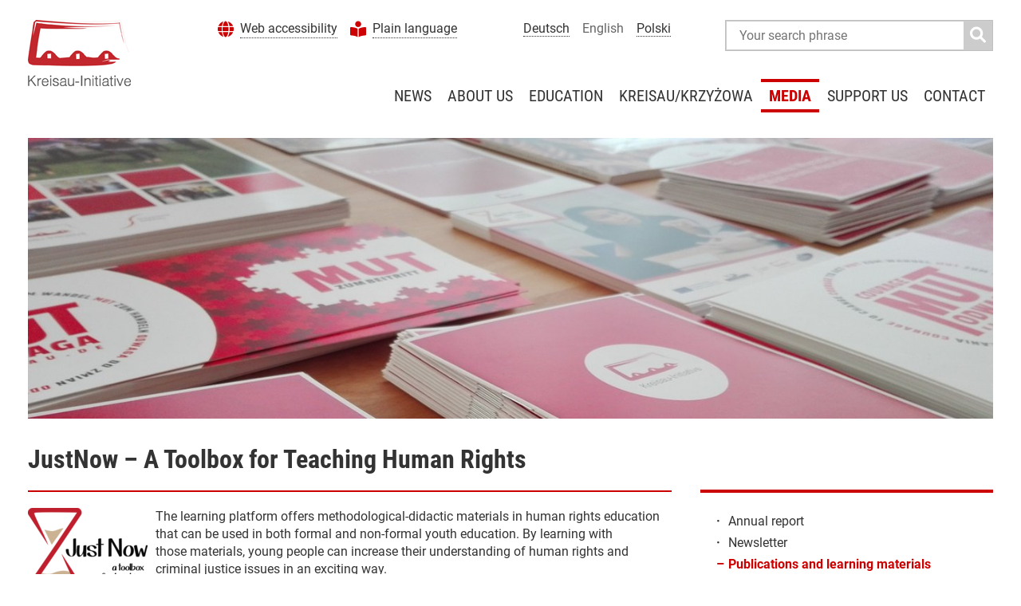

--- FILE ---
content_type: text/html; charset=utf-8
request_url: https://www.kreisau.de/en/media/publications/publikationen-aus-dem-bereich-zeitgeschichte-und-menschenrechte/justnow-a-toolbox-for-teaching-human-rights/?L=2
body_size: 6749
content:
<!DOCTYPE html>
<html lang="en-US">
<head>

<meta charset="utf-8">
<!-- 
	This website is powered by TYPO3 - inspiring people to share!
	TYPO3 is a free open source Content Management Framework initially created by Kasper Skaarhoj and licensed under GNU/GPL.
	TYPO3 is copyright 1998-2026 of Kasper Skaarhoj. Extensions are copyright of their respective owners.
	Information and contribution at https://typo3.org/
-->

<base href="/">
<link rel="shortcut icon" href="/typo3conf/ext/kreisau_site_package/Resources/Public/Icons/kreisau.ico" type="image/png">
<title>Kreisau-Initiative e.V.: JustNow – A Toolbox for Teaching Human Rights</title>
<meta name="generator" content="TYPO3 CMS" />


<link rel="stylesheet" type="text/css" href="/typo3temp/assets/css/486f54b591.1724069724.css" media="all">
<link rel="stylesheet" type="text/css" href="/typo3conf/ext/kreisau_site_package/Resources/Public/css/fonts.1662649101.css" media="all">
<link rel="stylesheet" type="text/css" href="/typo3conf/ext/kreisau_site_package/Resources/Public/css/all.min.1662649101.css" media="all">
<link rel="stylesheet" type="text/css" href="/typo3conf/ext/kreisau_site_package/Resources/Public/css/fancybox/jquery.fancybox-1.3.4.1662649101.css" media="all">
<link rel="stylesheet" type="text/css" href="/typo3conf/ext/kreisau_site_package/Resources/Public/css/flexboxgrid.1724070284.css" media="all">
<link rel="stylesheet" type="text/css" href="/typo3conf/ext/kreisau_site_package/Resources/Public/css/kreisau.1724070698.css" media="all">




<script src="/typo3conf/ext/kreisau_site_package/Resources/Public/js/jquery-1.8.0.min.1662649101.js"></script>
<script src="/typo3conf/ext/kreisau_site_package/Resources/Public/js/jquery.cycle2.min.1662649101.js"></script>
<script src="/typo3conf/ext/kreisau_site_package/Resources/Public/js/jquery.fancybox-1.3.4.1662649101.js"></script>
<script src="/typo3conf/ext/kreisau_site_package/Resources/Public/js/functions.1662649101.js"></script>
<script src="/typo3temp/assets/js/aff6ee0986.1724069724.js"></script>



		<meta http-equiv="X-UA-Compatible" content="IE=edge">
		<meta name="viewport" content="width=device-width, initial-scale=1">

</head>
<body>
<div class="body-wrap">
	<div class="content-wrap">

		<header class="page-header">
			<div id="default-header">
				

	<div class="row">
		<div class="col-xs-6 col-sm-6 col-md-3 col-lg-2">
			<div id="logo">
				<div class="english"><a href="/">&nbsp;</a></div>
			</div>
		</div>
		<div class="col-xs-6 col-sm-6 col-md-9 col-lg-10 invisible-xs visible-md">
			<div class="row end-xs">
				<nav id="second-nav" class="col-xs-4">
					<ul><li class="accessibility"><i class="fas fa-globe"></i><a href="/en/web-accessibility?L=0">Web accessibility</a></li><li class="plainlang"><i class="fas fa-book-reader"></i><a href="/en/plain-language?L=0">Plain language</a></li></ul>
				</nav>
				<nav id="language-nav" class="col-xs-4">
					
    <ul><li><!--f:link.page pageUid="1" additionalParams="{L:item.languageId}">Deutsch</f:link.page--><a href="/medien/publikationen/justnow-a-toolbox-for-teaching-human-rights?L=0">Deutsch</a></li><li><span class="nolink">English</span></li><li><!--f:link.page pageUid="1" additionalParams="{L:item.languageId}">Polski</f:link.page--><a href="/pl/media/publikacje/publikationen-aus-dem-bereich-zeitgeschichte-und-menschenrechte/justnow-a-toolbox-for-teaching-human-rights?L=0">Polski</a></li></ul>


				</nav>
				<div id="searchbox" class="col-xs-4">
					<div class="tx-kesearch-pi1">
	
	<form method="get" id="form_kesearch_pi1" name="form_kesearch_pi1"  action="/pl/suche">
		<fieldset class="kesearch_searchbox">
			
				<input type="hidden" name="id" value="103" />
			
			
				<input type="hidden" name="L" value="2" />
			
			
			

			<div class="srchbx">
				<input type="text" id="ke_search_sword" name="tx_kesearch_pi1[sword]" value="" placeholder="Your search phrase" />

				<button type="submit" id="kesearch_submit" alt="" class="submit">
					<i class="fas fa-search"></i>
				</button>
				<div class="clearer">&nbsp;</div>
			</div>

			<input id="kesearchpagenumber" type="hidden" name="tx_kesearch_pi1[page]" value="1" />
			<input id="resetFilters" type="hidden" name="tx_kesearch_pi1[resetFilters]" value="0" />
			<input id="sortByField" type="hidden" name="tx_kesearch_pi1[sortByField]" value="" />
			<input id="sortByDir" type="hidden" name="tx_kesearch_pi1[sortByDir]" value="" />

			
<!--
			<span class="resetbutt"><a href="/pl/suche" class="resetButton"><span>Reset</span></a></span>
			<span class="submitbutt"><input type="submit" value="Find" /></span>
-->
		</fieldset>
	</form>

</div>

				</div>
			</div>
			<div class="row end-xs">
				<nav id="main-nav" class="col-xs-12">
					<ul><li><a href="/en/news?L=0">News</a><ul class="ddl2nav"><li><a href="/en/calls-for-participation?L=0">Calls for participation</a></li><li><a href="/en/events?L=0">Events</a></li></ul></li><li><a href="/en/about-us?L=0">About us</a><ul class="ddl2nav"><li><a href="/en/about-us/mission?L=0">Mission</a></li><li><a href="/en/about-us/network?L=0">Network</a></li><li><a href="/en/about-us/awards?L=0">Awards</a></li><li><a href="/en/about-us/donors?L=0">Donors</a></li><li><a href="/en/about-us/statute?L=0">Statute</a></li><li><a href="/en/about-us/transparency?L=0">Transparency</a></li><li><a href="/en/about-us/jobs?L=0">Jobs</a></li><li><a href="/en/jubilee?L=0">Jubilee</a></li></ul></li><li><a href="/en/education?L=0">Education</a><ul class="ddl2nav"><li><a href="/en/education/inclusion?L=0">Inclusion</a></li><li><a href="/en/education/contemporary-history-human-rights?L=0">Contemporary History & Human Rights</a></li><li><a href="/en/education/social-ecological-transformation?L=0">Social-Ecological Transformation</a></li></ul></li><li><a href="/en/kreisau?L=0">Kreisau/Krzyżowa</a><ul class="ddl2nav"><li><a href="/en/kreisau/krzyzowa-today?L=0">Krzyżowa today</a></li><li><a href="/en/kreisau/kreisau-circle?L=0">Kreisau Circle</a></li><li><a href="/en/kreisau/kreisau-in-the-19th-century?L=0">Kreisau in the 19th century</a></li><li><a href="/en/education/cross-sectional-projects/pfingsttreffen?L=0">Friends of Krzyżowa Meeting</a></li></ul></li><li class="act"><a href="/en/media?L=0">Media</a><ul class="ddl2nav"><li><a href="/en/media/annual-report?L=0">Annual report</a></li><li><a href="/en/media/newsletter?L=0">Newsletter</a></li><li class="act"><a href="/en/media/publications?L=0">Publications and learning materials</a></li><li><a href="/en/media/audio-files?L=0">Audio files</a></li><li><a href="/en/media/videos?L=0">Videos</a></li><li><a href="/en/media/interviews?L=0">Interviews</a></li></ul></li><li><a href="/en/join-us?L=0">Support us</a><ul class="ddl2nav"><li><a href="/en/join-us/become-a-member?L=0">Become a member</a></li><li><a href="/en/join-us/voluntary-service?L=0">European Solidarity Corps</a></li><li><a href="/en/join-us/support-us-with-a-donation?L=0" target="https://www.kreisau.de/mitmachen/corona/">Donate</a></li></ul></li><li><a href="/en/contact?L=0">Contact</a><ul class="ddl2nav"><li><a href="/en/contact/staff?L=0">Staff</a></li><li><a href="/en/contact/board?L=0">Board</a></li></ul></li></ul>
				</nav>
			</div>
		</div>
		<div class="col-xs-6 col-sm-6 invisible-md">
			<div class="row end-xs">
				<button id="overlay-open" class="overlay-btn">
					<i class="fas fa-bars"></i>
					<span>Open</span>
				</button>
			</div>
		</div>
	</div>


			</div><!-- id: default-header -->
			<div id="overlay-wrap">
				

	<div class="row">
		<div class="col-xs-6">
			<div id="overlay-logo">
				<div class="english"><a href="/">&nbsp;</a></div>
			</div>
		</div>
		<div class="col-xs-6 end-xs">
			<div class="row end-xs">
				<button id="overlay-close" class="overlay-btn">
					<i class="fas fa-times"></i>
					<span>Close</span>
				</button>
			</div>
		</div>
	</div>
	<div class="row">
		<div class="col-xs-12">
			<nav id="overlay-second-nav">
				<ul><li class="accessibility"><i class="fas fa-globe"></i><a href="/en/web-accessibility?L=0">Web accessibility</a></li><li class="plainlang"><i class="fas fa-book-reader"></i><a href="/en/plain-language?L=0">Plain language</a></li></ul>
			</nav>
		</div>
	</div>
	<div class="row">
		<div class="col-xs-12">
			<nav id="overlay-language-nav">
				
    <ul><li><!--f:link.page pageUid="1" additionalParams="{L:item.languageId}">Deutsch</f:link.page--><a href="/medien/publikationen/justnow-a-toolbox-for-teaching-human-rights?L=0">Deutsch</a></li><li><span class="nolink">English</span></li><li><!--f:link.page pageUid="1" additionalParams="{L:item.languageId}">Polski</f:link.page--><a href="/pl/media/publikacje/publikationen-aus-dem-bereich-zeitgeschichte-und-menschenrechte/justnow-a-toolbox-for-teaching-human-rights?L=0">Polski</a></li></ul>


			</nav>
		</div>
	</div>
	<div class="row">
		<div class="col-xs-12">
			<div id="overlay-searchbox">
				<div class="tx-kesearch-pi1">
	
	<form method="get" id="form_kesearch_pi1" name="form_kesearch_pi1"  action="/pl/suche">
		<fieldset class="kesearch_searchbox">
			
				<input type="hidden" name="id" value="103" />
			
			
				<input type="hidden" name="L" value="2" />
			
			
			

			<div class="srchbx">
				<input type="text" id="ke_search_sword" name="tx_kesearch_pi1[sword]" value="" placeholder="Your search phrase" />

				<button type="submit" id="kesearch_submit" alt="" class="submit">
					<i class="fas fa-search"></i>
				</button>
				<div class="clearer">&nbsp;</div>
			</div>

			<input id="kesearchpagenumber" type="hidden" name="tx_kesearch_pi1[page]" value="1" />
			<input id="resetFilters" type="hidden" name="tx_kesearch_pi1[resetFilters]" value="0" />
			<input id="sortByField" type="hidden" name="tx_kesearch_pi1[sortByField]" value="" />
			<input id="sortByDir" type="hidden" name="tx_kesearch_pi1[sortByDir]" value="" />

			
<!--
			<span class="resetbutt"><a href="/pl/suche" class="resetButton"><span>Reset</span></a></span>
			<span class="submitbutt"><input type="submit" value="Find" /></span>
-->
		</fieldset>
	</form>

</div>

			</div>
		</div>
	</div>
	<div class="row">
		<div class="col-xs-12">
			<nav id="overlay-main-nav">
				<ul class="nav-lvl-1"><li class="lvl1 ifsub"><a href="/en/news?L=0">News</a><ul class="nav-lvl-2"><li class="lvl2"><a href="/en/calls-for-participation?L=0">Calls for participation</a></li><li class="lvl2"><a href="/en/events?L=0">Events</a></li></ul></li><li class="lvl1 ifsub"><a href="/en/about-us?L=0">About us</a><ul class="nav-lvl-2"><li class="lvl2"><a href="/en/about-us/mission?L=0">Mission</a></li><li class="lvl2 ifsub"><a href="/en/about-us/network?L=0">Network</a><span class="overlay-ddown"><i class="fas fa-angle-right"></i><i class="fas fa-angle-down"></i></span><ul class="nav-lvl-3"><li class="lvl3 ifsub"><a href="/en/about-us/network/kreisau-initiative-wuerzburg?L=0">Kreisau-Initiative Würzburg</a></li></ul></li><li class="lvl2"><a href="/en/about-us/awards?L=0">Awards</a></li><li class="lvl2"><a href="/en/about-us/donors?L=0">Donors</a></li><li class="lvl2"><a href="/en/about-us/statute?L=0">Statute</a></li><li class="lvl2"><a href="/en/about-us/transparency?L=0">Transparency</a></li><li class="lvl2"><a href="/en/about-us/jobs?L=0">Jobs</a></li><li class="lvl2 ifsub"><a href="/en/jubilee?L=0">Jubilee</a><span class="overlay-ddown"><i class="fas fa-angle-right"></i><i class="fas fa-angle-down"></i></span><ul class="nav-lvl-3"><li class="lvl3"><a href="/en/jubilee/events?L=0">Events</a></li><li class="lvl3"><a href="/en/jubilee/30-jahre-stiftung-kreisau?L=0">30 years of the Krzyżowa Foundation</a></li></ul></li></ul></li><li class="lvl1 ifsub"><a href="/en/education?L=0">Education</a><ul class="nav-lvl-2"><li class="lvl2 ifsub"><a href="/en/education/inclusion?L=0">Inclusion</a><span class="overlay-ddown"><i class="fas fa-angle-right"></i><i class="fas fa-angle-down"></i></span><ul class="nav-lvl-3"><li class="lvl3"><a href="/en/education/inclusion/brueckenschlag?L=0">Building Bridges</a></li><li class="lvl3"><a href="/en/education/inclusion/fachaustausch?L=0">Exchange of Expertise</a></li><li class="lvl3"><a href="/en/education/inclusion/fair-life?L=0">Fair Life</a></li><li class="lvl3"><a href="/en/education/inclusion/fair-signs?L=0">Fair Signs</a></li><li class="lvl3"><a href="/en/education/inclusion/fair-signs-1?L=0">Fair Signs</a></li><li class="lvl3"><a href="/en/education/inclusion/fit-for-mobility?L=0">Fit for Mobility</a></li><li class="lvl3"><a href="/en/education/inclusion/forum-dialogue?L=0">Forum Dialogue</a></li><li class="lvl3"><a href="/en/education/inclusion/girls?L=0">GIRLS!</a></li><li class="lvl3"><a href="/en/education/inclusion/kreisauer-modell?L=0">Model Krzyżowa</a></li><li class="lvl3"><a href="/en/education/inclusion/lets-do-it?L=0">Let´s do it!</a></li><li class="lvl3"><a href="/en/education/inclusion/mental-health?L=0">Mental Health</a></li><li class="lvl3"><a href="/en/education/inclusion/publication-perspective-inclusion?L=0">Publication: Perspective: Inclusion</a></li><li class="lvl3 ifsub"><a href="/en/education/inclusion/abgeschlossene-bildungsprojekte?L=0">Concluded educational projects</a><ul class="nav-lvl-4"><li class="lvl4"><a href="/en/education/inclusion/cultures-in-contact?L=0">Cultures in Contact</a></li><li class="lvl4"><a href="/en/education/inclusion/dare-disable-the-barriers?L=0">DARE: DisAble the barRiErs</a></li></ul></li></ul></li><li class="lvl2 ifsub"><a href="/en/education/contemporary-history-human-rights?L=0">Contemporary History & Human Rights</a><span class="overlay-ddown"><i class="fas fa-angle-right"></i><i class="fas fa-angle-down"></i></span><ul class="nav-lvl-3"><li class="lvl3"><a href="/en/education/contemporary-history-human-rights/buehne-frei-fuer-empowerment?L=0">Bühne frei</a></li><li class="lvl3"><a href="/en/education/contemporary-history-human-rights/depolarization-activism-for-resilient-europe?L=0">Depolarisation Activism for Resilient Europe</a></li><li class="lvl3"><a href="/en/education/contemporary-history-human-rights/her-story?L=0">HER-Story</a></li><li class="lvl3"><a href="/en/education/contemporary-history-human-rights/histoire-croisee-entangled-history?L=0">Histoire Croisée (Entangled History)</a></li><li class="lvl3"><a href="/en/education/contemporary-history-human-rights/justnow-a-toolbox-for-teaching-human-rights?L=0">JustNow – A Toolbox for Teaching Human Rights</a></li><li class="lvl3"><a href="/en/education/contemporary-history-human-rights/meine-geschichte-deine-geschichte?L=0">My History - Your History</a></li><li class="lvl3"><a href="/en/micc?L=0">Model International Criminal Court</a></li><li class="lvl3"><a href="/en/education/contemporary-history-human-rights/once-upon-today-in-europe?L=0">Once upon today... in Europe</a></li><li class="lvl3"><a href="/en/rootsborders?L=0">Roots and Borders</a></li><li class="lvl3"><a href="/en/education/contemporary-history-human-rights/uprooted?L=0">Uprooted</a></li><li class="lvl3"><a href="/en/education/contemporary-history-human-rights/up2youth?L=0">Up2Youth</a></li><li class="lvl3 ifsub"><a href="/en/education/contemporary-history-human-rights/abgeschlossene-bildungsprojekte?L=0">Concluded educational projects</a><ul class="nav-lvl-4"><li class="lvl4"><a href="/en/education/contemporary-history-human-rights/activists-against-xenocide?L=0">Activists Against Xenocide</a></li><li class="lvl4"><a href="/en/education/contemporary-history-human-rights/360-germany-diverse-democratic-committed?L=0">360° Germany – diverse, democratic, committed</a></li><li class="lvl4"><a href="/en/education/contemporary-history-human-rights/betzavta?L=0">Betzavta</a></li><li class="lvl4"><a href="/en/education/contemporary-history-human-rights/citizen-journalists-on-tour?L=0">Citizen Journalists on Tour</a></li><li class="lvl4"><a href="/en/education/contemporary-history-human-rights/past2present4future?L=0">Past2Present4Future</a></li><li class="lvl4"><a href="/en/education/contemporary-history-human-rights/together-for-europe?L=0">Together for Europe</a></li></ul></li></ul></li><li class="lvl2 ifsub"><a href="/en/education/social-ecological-transformation?L=0">Social-Ecological Transformation</a><span class="overlay-ddown"><i class="fas fa-angle-right"></i><i class="fas fa-angle-down"></i></span><ul class="nav-lvl-3"><li class="lvl3"><a href="/en/education/social-ecological-transformation/lets-not-waste-the-planet?L=0">Let's not WASTE the planet!</a></li><li class="lvl3"><a href="/en/education/social-ecological-transformation/local-in-global?L=0">Local in Global</a></li><li class="lvl3 ifsub"><a href="/en/education/social-ecological-transformation/abgeschlossene-bildungsprojekte?L=0">Concluded educational projects</a><ul class="nav-lvl-4"><li class="lvl4"><a href="/en/education/social-ecological-transformation/courage-to-change-courage-to-act?L=0">Courage to change, courage to act</a></li><li class="lvl4"><a href="/en/education/social-ecological-transformation/partesdd?L=0">PartESDD</a></li><li class="lvl4"><a href="/en/education/social-ecological-transformation/partesdd-1?L=0">DPJW Lighthouse</a></li></ul></li></ul></li></ul></li><li class="lvl1 ifsub"><a href="/en/kreisau?L=0">Kreisau/Krzyżowa</a><ul class="nav-lvl-2"><li class="lvl2 ifsub"><a href="/en/kreisau/krzyzowa-today?L=0">Krzyżowa today</a><span class="overlay-ddown"><i class="fas fa-angle-right"></i><i class="fas fa-angle-down"></i></span><ul class="nav-lvl-3"><li class="lvl3"><a href="/en/kreisau/krzyzowa-today/wegbegleiter-innen?L=0">Friends of Krzyżowa</a></li></ul></li><li class="lvl2 ifsub"><a href="/en/kreisau/kreisau-circle?L=0">Kreisau Circle</a><span class="overlay-ddown"><i class="fas fa-angle-right"></i><i class="fas fa-angle-down"></i></span><ul class="nav-lvl-3"><li class="lvl3 ifsub"><a href="/en/kreisau/kreisau-circle/mitglieder?L=0">Members</a></li></ul></li><li class="lvl2"><a href="/en/kreisau/kreisau-in-the-19th-century?L=0">Kreisau in the 19th century</a></li><li class="lvl2"><a href="/en/education/cross-sectional-projects/pfingsttreffen?L=0">Friends of Krzyżowa Meeting</a></li></ul></li><li class="lvl1 act ifsub"><a href="/en/media?L=0">Media</a><ul class="nav-lvl-2"><li class="lvl2"><a href="/en/media/annual-report?L=0">Annual report</a></li><li class="lvl2"><a href="/en/media/newsletter?L=0">Newsletter</a></li><li class="lvl2 act ifsub"><a href="/en/media/publications?L=0">Publications and learning materials</a><ul class="nav-lvl-3"><li class="lvl3 act ifsub"><a href="/en/media/publications/publikationen-aus-dem-bereich-zeitgeschichte-und-menschenrechte?L=0">Publications in the area of contemporary history and human rights</a><ul class="nav-lvl-4"><li class="lvl4"><a href="/en/media/publications/publikationen-aus-dem-bereich-zeitgeschichte-und-menschenrechte/the-course-of-histories-1?L=0">Let’s decolonise international youth work! Methods for non-formal education</a></li><li class="lvl4"><a href="/en/media/publications/publikationen-aus-dem-bereich-zeitgeschichte-und-menschenrechte/geschichten-geraubter-kinder-im-zweiten-weltkrieg?L=0">(Hi)Stories of Stolen Children during World War II</a></li><li class="lvl4"><a href="/en/media/publications/publikationen-aus-dem-bereich-zeitgeschichte-und-menschenrechte/the-course-of-histories?L=0">The Course of (Hi)Stories</a></li><li class="lvl4"><a href="/en/media/publications/publikationen-aus-dem-bereich-zeitgeschichte-und-menschenrechte/silenced-memories-womens-history-as-a-topic-and-oral-history-as-a-method?L=0">Silenced Memories. Women’s history as a topic and Oral history as a method</a></li><li class="lvl4"><a href="/en/media/publications/publikationen-aus-dem-bereich-zeitgeschichte-und-menschenrechte/historytelling-my-history-your-history-our-history?L=0">(Hi)Storytelling: My History, Your History, Our History</a></li><li class="lvl4"><a href="/en/media/publications/publikationen-aus-dem-bereich-zeitgeschichte-und-menschenrechte/histoire-croisee-as-a-perspective-for-non-formal-education?L=0">Histoire Croisée as a perspective for non-formal education</a></li><li class="lvl4"><a href="/en/media/publications/publikationen-aus-dem-bereich-zeitgeschichte-und-menschenrechte/deutsch-polnische-geschichten-historie-polsko-niemieckie?L=0">Deutsch-polnische Geschichten. Historie polsko-niemieckie</a></li><li class="lvl4"><a href="/en/media/publications/publikationen-aus-dem-bereich-zeitgeschichte-und-menschenrechte/uprooted-geschichten-geraubter-kinder-im-zweiten-weltkrieg?L=0">Uprooted – Geschichte(n) geraubter Kinder im Zweiten Weltkrieg</a></li><li class="lvl4 act"><a href="/en/media/publications/publikationen-aus-dem-bereich-zeitgeschichte-und-menschenrechte/justnow-a-toolbox-for-teaching-human-rights?L=0">JustNow – A Toolbox for Teaching Human Rights</a></li></ul></li><li class="lvl3 ifsub"><a href="/en/media/publications/publikationen-aus-dem-bereich-inklusion?L=0">Publikationen aus dem Bereich Inklusion</a><ul class="nav-lvl-4"><li class="lvl4"><a href="/en/media/publications/publikationen-aus-dem-bereich-inklusion/dare-leitfaden-fuer-inklusion?L=0">DARE Practical Guide for Inclusion</a></li><li class="lvl4"><a href="/en/media/publications/publikationen-aus-dem-bereich-inklusion/digitales-dare-handbuch-fuer-empowerment?L=0">DARE Digital Storytelling Handbook of Empowerment</a></li><li class="lvl4"><a href="/en/media/publications/publikationen-aus-dem-bereich-inklusion/das-culturatorium-improvisationstheater-in-der-interkulturellen-paedagogik?L=0">Das Culturatorium Improvisationstheater in der interkulturellen Pädagogik</a></li><li class="lvl4"><a href="/en/media/publications/publikationen-aus-dem-bereich-inklusion/perspektive-inklusion?L=0">Perspective: Inclusion</a></li><li class="lvl4"><a href="/en/media/publications/publikationen-aus-dem-bereich-inklusion/alle-anders-verschieden?L=0">Alle anders verschieden</a></li></ul></li><li class="lvl3 ifsub"><a href="/en/media/publications/publikationen-aus-dem-bereich-sozial-oekologische-transformation?L=0">Publications in the area of social-ecological transformation</a><ul class="nav-lvl-4"><li class="lvl4"><a href="/en/media/publications/publikationen-aus-dem-bereich-sozial-oekologische-transformation/auf-neuen-pfaden-kollektive-schritte-zu-einer-kulturell-sensiblen-bildung-im-kontext-sozial-oekologischer-transformation?L=0">Walking the Path Less Travelled. Collective Steps Towards a Culturally Sensitive Education in the Context of Socio-Ecological Transformation</a></li><li class="lvl4"><a href="/en/media/publications/publikationen-aus-dem-bereich-sozial-oekologische-transformation/handbuch-methoden-fuer-die-sozial-oekologische-transformation?L=0">Wszystkie ręce na pokład! Podręcznik do edukacji na rzecz transformacji społeczno-ekologicznej</a></li><li class="lvl4"><a href="/en/media/publications/publikationen-aus-dem-bereich-sozial-oekologische-transformation/welcome-to-krapowa-a-simulation-game-on-sustainable-development?L=0">Welcome to Krapowa. A simulation game on sustainable development</a></li></ul></li><li class="lvl3 ifsub"><a href="/en/media/publications/sonstige-publikationen?L=0">Other publications</a><ul class="nav-lvl-4"><li class="lvl4"><a href="/en/medien/publikationen/sonstige-publikationen/festschrift-von-kreisau-ueber-berlin-nach-europa?L=0">Festschrift „Von Kreisau über Berlin nach Europa“</a></li><li class="lvl4"><a href="/en/medien/publikationen/sonstige-publikationen/countering-hate-speech?L=0">Countering Hate Speech</a></li><li class="lvl4"><a href="/en/medien/publikationen/sonstige-publikationen/ksztalcenie-dzieci-nowo-przybylych-i-uchodzczych-w-berlinie?L=0">Kształcenie dzieci nowo przybyłych i uchodźczych w Berlinie</a></li><li class="lvl4"><a href="/en/medien/publikationen/sonstige-publikationen/lets-go-intergenerational?L=0">Let's go intergenerational!</a></li></ul></li></ul></li><li class="lvl2"><a href="/en/media/audio-files?L=0">Audio files</a></li><li class="lvl2"><a href="/en/media/videos?L=0">Videos</a></li><li class="lvl2"><a href="/en/media/interviews?L=0">Interviews</a></li></ul></li><li class="lvl1 ifsub"><a href="/en/join-us?L=0">Support us</a><ul class="nav-lvl-2"><li class="lvl2"><a href="/en/join-us/become-a-member?L=0">Become a member</a></li><li class="lvl2"><a href="/en/join-us/voluntary-service?L=0">European Solidarity Corps</a></li><li class="lvl2"><a href="/en/join-us/support-us-with-a-donation?L=0" target="https://www.kreisau.de/mitmachen/corona/">Donate</a></li></ul></li><li class="lvl1 ifsub"><a href="/en/contact?L=0">Contact</a><ul class="nav-lvl-2"><li class="lvl2"><a href="/en/contact/staff?L=0">Staff</a></li><li class="lvl2"><a href="/en/contact/board?L=0">Board</a></li></ul></li></ul>
			</nav>
		</div>
	</div>
	<div class="row">
		<div class="col-xs-12">
			<nav id="overlay-footer-nav">
				<ul><li><a href="/en/privacy-policy?L=0">Privacy Policy</a></li><li><a href="/en/datenschutzhinweise?L=0">Datenschutzhinweise</a></li><li><a href="/en/legal-notice?L=0">Legal Notice</a></li><li><a href="/en/contact?L=0">Contact</a></li></ul>
			</nav>
		</div>
	</div>


			</div><!-- id: overlay-wrap -->
		</header>

		<section class="page-headerimage">
			

	<div class="row center-xs">
		
    

            <div id="c4065" class="csc-default frame frame-default frame-type-image frame-layout-0">
                
                    <a id="c4066"></a>
                
                
                    



                
                
                    

    



                
                

    <div class="csc-textpic csc-textpic-center ce-image ce-center ce-above">
        

    <div class="csc-textpic-imagewrap ce-gallery" data-ce-columns="1" data-ce-images="1">
        
            <div class="csc-textpic-center-outer ce-outer">
                <div class="csc-textpic-center-inner ce-inner">
        
        
                
                    <div class="csc-textpic-imagerow ce-row">
                        
                            
                                <div class="csc-textpic-imagecolumn csc-textpic-firstcol csc-textpic-lastcol ce-column">
                                    

        
<figure class="csc-textpic-image image">
    
            
                    
<img class="image-embed-item" src="/fileadmin/_processed_/0/4/csm_header_neu_6_4c19b34f00.jpg" width="1370" height="399" loading="lazy" alt="" />


                
        
    
</figure>


    


                                </div>
                            
                        
                    </div>
                
            
        
                </div>
            </div>
        
    </div>



    </div>


                
                    



                
                
                    



                
            </div>

        


	</div>
	

		</section>

		<section class="page-content">
			

	<div class="row">
		<div class="col-xs-12 col-sm-12 col-md-8 col-lg-8">
			<div class="content-middle">
				
    

            <div id="c5734" class="csc-default frame frame-default frame-type-textpic frame-layout-0">
                
                    <a id="c5736"></a>
                
                
                    



                
                

    
        

    
        

    
            
                

    
            <h1 class="">
                JustNow – A Toolbox for Teaching Human Rights
            </h1>
        



            
        



        



        



    



    


                

    <div class="csc-textpic csc-textpic-intext-left ce-textpic ce-left ce-intext">
        
            

    <div class="csc-textpic-imagewrap ce-gallery" data-ce-columns="1" data-ce-images="1">
        
        
                
                    
                        
                            

        
<figure class="csc-textpic-image image">
    
            
                    <a href="/fileadmin/_processed_/0/5/csm_JN_logo_93fabef1b0.png" class="fancybox" rel="gallery-5736">
                        
<img class="image-embed-item" src="/fileadmin/_processed_/0/5/csm_JN_logo_5fde1ac51d.png" width="150" height="106" loading="lazy" alt="" />


                    </a>
                
        
    
</figure>


    


                        
                    
                
            
        
    </div>



        

        
                <div class="csc-textpic-text ce-bodytext">
                    
                    <p>The learning platform offers methodological-didactic materials in human rights education that can be used in both formal and non-formal youth education. By learning with those&nbsp;materials, young people can increase their understanding of human rights and criminal justice issues in an exciting way.</p>
<p><a href="https://teachjustnow.eu/" target="_blank" rel="noreferrer">Visit the JustNow learning plattform</a></p>
                </div>
            

        
    </div>


                
                    



                
                
                    



                
            </div>

        


			</div>
		</div>
		<div class="col-xs-12 col-sm-12 col-md-4 col-lg-4">
			<div class="side-r-content subnav">
				<nav id="nav234" class="borderbox"><ul class="l2nav"><li><span class="symbol">&middot;</span><a href="/en/media/annual-report?L=0">Annual report</a></li><li><span class="symbol">&middot;</span><a href="/en/media/newsletter?L=0">Newsletter</a></li><li class="actifsub"><span class="symbol">&ndash;</span><a href="/en/media/publications?L=0">Publications and learning materials</a></li><ul class="l3nav"><li class="actifsub"><a href="/en/media/publications/publikationen-aus-dem-bereich-zeitgeschichte-und-menschenrechte?L=0">Publications in the area of contemporary history and human rights</a></li><ul class="l4nav"><li><a href="/en/media/publications/publikationen-aus-dem-bereich-zeitgeschichte-und-menschenrechte/the-course-of-histories-1?L=0">Let’s decolonise international youth work! Methods for non-formal education</a></li><li><a href="/en/media/publications/publikationen-aus-dem-bereich-zeitgeschichte-und-menschenrechte/geschichten-geraubter-kinder-im-zweiten-weltkrieg?L=0">(Hi)Stories of Stolen Children during World War II</a></li><li><a href="/en/media/publications/publikationen-aus-dem-bereich-zeitgeschichte-und-menschenrechte/the-course-of-histories?L=0">The Course of (Hi)Stories</a></li><li><a href="/en/media/publications/publikationen-aus-dem-bereich-zeitgeschichte-und-menschenrechte/silenced-memories-womens-history-as-a-topic-and-oral-history-as-a-method?L=0">Silenced Memories. Women’s history as a topic and Oral history as a method</a></li><li><a href="/en/media/publications/publikationen-aus-dem-bereich-zeitgeschichte-und-menschenrechte/historytelling-my-history-your-history-our-history?L=0">(Hi)Storytelling: My History, Your History, Our History</a></li><li><a href="/en/media/publications/publikationen-aus-dem-bereich-zeitgeschichte-und-menschenrechte/histoire-croisee-as-a-perspective-for-non-formal-education?L=0">Histoire Croisée as a perspective for non-formal education</a></li><li><a href="/en/media/publications/publikationen-aus-dem-bereich-zeitgeschichte-und-menschenrechte/deutsch-polnische-geschichten-historie-polsko-niemieckie?L=0">Deutsch-polnische Geschichten. Historie polsko-niemieckie</a></li><li><a href="/en/media/publications/publikationen-aus-dem-bereich-zeitgeschichte-und-menschenrechte/uprooted-geschichten-geraubter-kinder-im-zweiten-weltkrieg?L=0">Uprooted – Geschichte(n) geraubter Kinder im Zweiten Weltkrieg</a></li><li class="act"><a href="/en/media/publications/publikationen-aus-dem-bereich-zeitgeschichte-und-menschenrechte/justnow-a-toolbox-for-teaching-human-rights?L=0">JustNow – A Toolbox for Teaching Human Rights</a></li></ul><li class="ifsub"><a href="/en/media/publications/publikationen-aus-dem-bereich-inklusion?L=0">Publikationen aus dem Bereich Inklusion</a></li><li class="ifsub"><a href="/en/media/publications/publikationen-aus-dem-bereich-sozial-oekologische-transformation?L=0">Publications in the area of social-ecological transformation</a></li><li class="ifsub"><a href="/en/media/publications/sonstige-publikationen?L=0">Other publications</a></li></ul><li><span class="symbol">&middot;</span><a href="/en/media/audio-files?L=0">Audio files</a></li><li><span class="symbol">&middot;</span><a href="/en/media/videos?L=0">Videos</a></li><li><span class="symbol">&middot;</span><a href="/en/media/interviews?L=0">Interviews</a></li></ul></nav>
			</div>
			<div class="side-r-content">
				
			</div>
			<div class="side-r-content slide">
				
			</div>
		</div>
	</div>


		</section>
		
		<section class="page-sitemap">
			

	<div class="row">
		<ul class="col-xs-12 col-sm-4 col-md-4 col-lg-2 first"><li class="lvl1"><a href="/en/news?L=0">News</a></li><li class="lvl2"><a href="/en/calls-for-participation?L=0">Calls for participation</a></li><li class="lvl2"><a href="/en/events?L=0">Events</a></li></ul><ul class="col-xs-12 col-sm-4 col-md-4 col-lg-2"><li class="lvl1"><a href="/en/about-us?L=0">About us</a></li><li class="lvl2"><a href="/en/about-us/mission?L=0">Mission</a></li><li class="lvl2"><a href="/en/about-us/network?L=0">Network</a></li><li class="lvl2"><a href="/en/about-us/awards?L=0">Awards</a></li><li class="lvl2"><a href="/en/about-us/donors?L=0">Donors</a></li><li class="lvl2"><a href="/en/about-us/statute?L=0">Statute</a></li><li class="lvl2"><a href="/en/about-us/transparency?L=0">Transparency</a></li><li class="lvl2"><a href="/en/about-us/jobs?L=0">Jobs</a></li><li class="lvl2"><a href="/en/jubilee?L=0">Jubilee</a></li></ul><ul class="col-xs-12 col-sm-4 col-md-4 col-lg-2"><li class="lvl1"><a href="/en/education?L=0">Education</a></li><li class="lvl2"><a href="/en/education/inclusion?L=0">Inclusion</a></li><li class="lvl2"><a href="/en/education/contemporary-history-human-rights?L=0">Contemporary History & Human Rights</a></li><li class="lvl2"><a href="/en/education/social-ecological-transformation?L=0">Social-Ecological Transformation</a></li></ul><ul class="col-xs-12 col-sm-4 col-md-4 col-lg-2"><li class="lvl1"><a href="/en/kreisau?L=0">Kreisau/Krzyżowa</a></li><li class="lvl2"><a href="/en/kreisau/krzyzowa-today?L=0">Krzyżowa today</a></li><li class="lvl2"><a href="/en/kreisau/kreisau-circle?L=0">Kreisau Circle</a></li><li class="lvl2"><a href="/en/kreisau/kreisau-in-the-19th-century?L=0">Kreisau in the 19th century</a></li><li class="lvl2"><a href="/en/education/cross-sectional-projects/pfingsttreffen?L=0">Friends of Krzyżowa Meeting</a></li></ul><ul class="col-xs-12 col-sm-4 col-md-4 col-lg-2"><li class="lvl1"><a href="/en/media?L=0">Media</a></li><li class="lvl2"><a href="/en/media/annual-report?L=0">Annual report</a></li><li class="lvl2"><a href="/en/media/newsletter?L=0">Newsletter</a></li><li class="lvl2"><a href="/en/media/publications?L=0">Publications and learning materials</a></li><li class="lvl2"><a href="/en/media/audio-files?L=0">Audio files</a></li><li class="lvl2"><a href="/en/media/videos?L=0">Videos</a></li><li class="lvl2"><a href="/en/media/interviews?L=0">Interviews</a></li></ul><ul class="col-xs-12 col-sm-4 col-md-4 col-lg-2 last"><li class="lvl1"><a href="/en/join-us?L=0">Support us</a></li><li class="lvl2"><a href="/en/join-us/become-a-member?L=0">Become a member</a></li><li class="lvl2"><a href="/en/join-us/voluntary-service?L=0">European Solidarity Corps</a></li><li class="lvl2"><a href="/en/join-us/support-us-with-a-donation?L=0" target="https://www.kreisau.de/mitmachen/corona/">Donate</a></li></ul><ul class="unvisible"><li class="lvl1"><a href="/en/contact?L=0">Contact</a></li><li class="lvl2"><a href="/en/contact/staff?L=0">Staff</a></li><li class="lvl2"><a href="/en/contact/board?L=0">Board</a></li></ul>
	</div>


		</section>

		<footer class="page-footer">
			

	<div class="row">
		<div id="copyright" class="col-xs-12 col-sm-4 col-md-4 col-lg-4">
			
    

            <div id="c2337" class="csc-default frame frame-default frame-type-text frame-layout-0">
                
                    <a id="c2763"></a>
                
                
                    



                
                
                    

    



                
                

    <p>© 2015-2024&nbsp;Kreisau-Initiative e. V.</p>
<p>&nbsp;</p>
<p>Follow us at:<br /> Facebook:&nbsp;<a href="https://www.facebook.com/KreisauInitiative" target="_blank" rel="noreferrer">@KreisauInitiative</a><br /> YouTube: <a href="https://www.youtube.com/KreisauInitiativeeV" target="_blank" rel="noreferrer">@KreisauInitiativeeV</a><br /> LinkedIn: <a href="https://www.linkedin.com/company/kreisau-initiative/" target="_blank" rel="noreferrer">Kreisau-Initiative e. V.</a></p>


                
                    



                
                
                    



                
            </div>

        


		</div>
		<div id="socialmedia" class="col-xs-12 col-sm-4 col-md-4 col-lg-4">
			
		</div>
		<div id="footer-nav" class="col-xs-12 col-sm-4 col-md-4 col-lg-4">
			<ul><li><a href="/en/privacy-policy?L=0">Privacy Policy</a></li><li><a href="/en/datenschutzhinweise?L=0">Datenschutzhinweise</a></li><li><a href="/en/legal-notice?L=0">Legal Notice</a></li><li><a href="/en/contact?L=0">Contact</a></li></ul>
		</div>
	</div>
	<div class="row">
		<div id="partnerlogos" class="col-xs-12">
			<div class="row around-xs">
				
			</div>
		</div>
	</div>


		</footer>

	</div><!-- class: content-wrap -->
</div><!-- class: bodywrap -->
<a href="#top" class="back-to-top">Nach oben</a>




</body>
</html>

--- FILE ---
content_type: text/css; charset=utf-8
request_url: https://www.kreisau.de/typo3temp/assets/css/486f54b591.1724069724.css
body_size: 1862
content:
/* default styles for extension "tx_frontend" */
	/* Headers */
	.csc-header-alignment-center { text-align: center; }
	.csc-header-alignment-right { text-align: right; }
	.csc-header-alignment-left { text-align: left; }

	div.csc-textpic-responsive, div.csc-textpic-responsive * { -moz-box-sizing: border-box; -webkit-box-sizing: border-box; box-sizing: border-box;  }

	/* Clear floats after csc-textpic and after csc-textpic-imagerow */
	div.csc-textpic, div.csc-textpic div.csc-textpic-imagerow, ul.csc-uploads li { overflow: hidden; }

	/* Set padding for tables */
	div.csc-textpic .csc-textpic-imagewrap table { border-collapse: collapse; border-spacing: 0; }
	div.csc-textpic .csc-textpic-imagewrap table tr td { padding: 0; vertical-align: top; }

	/* Settings for figure and figcaption (HTML5) */
	div.csc-textpic .csc-textpic-imagewrap figure, div.csc-textpic figure.csc-textpic-imagewrap { margin: 0; display: table; }

	/* Captions */
	figcaption.csc-textpic-caption { display: table-caption; }
	.csc-textpic-caption { text-align: left; caption-side: bottom; }
	div.csc-textpic-caption-c .csc-textpic-caption, .csc-textpic-imagewrap .csc-textpic-caption-c { text-align: center; }
	div.csc-textpic-caption-r .csc-textpic-caption, .csc-textpic-imagewrap .csc-textpic-caption-r { text-align: right; }
	div.csc-textpic-caption-l .csc-textpic-caption, .csc-textpic-imagewrap .csc-textpic-caption-l { text-align: left; }

	/* Float the columns */
	div.csc-textpic div.csc-textpic-imagecolumn { float: left; }

	/* Border just around the image */
	div.csc-textpic-border div.csc-textpic-imagewrap img {
		border: 2px solid black;
		padding: 0px 0px;
	}

	div.csc-textpic .csc-textpic-imagewrap img { border: none; display: block; }

	/* Space below each image (also in-between rows) */
	div.csc-textpic .csc-textpic-imagewrap .csc-textpic-image { margin-bottom: 10px; }
	div.csc-textpic .csc-textpic-imagewrap .csc-textpic-imagerow-last .csc-textpic-image { margin-bottom: 0; }

	/* colSpace around image columns, except for last column */
	div.csc-textpic-imagecolumn, td.csc-textpic-imagecolumn .csc-textpic-image { margin-right: 10px; }
	div.csc-textpic-imagecolumn.csc-textpic-lastcol, td.csc-textpic-imagecolumn.csc-textpic-lastcol .csc-textpic-image { margin-right: 0; }

	/* Add margin from image-block to text (in case of "Text & Images") */
	div.csc-textpic-intext-left .csc-textpic-imagewrap,
	div.csc-textpic-intext-left-nowrap .csc-textpic-imagewrap {
		margin-right: 10px;
	}
	div.csc-textpic-intext-right .csc-textpic-imagewrap,
	div.csc-textpic-intext-right-nowrap .csc-textpic-imagewrap {
		margin-left: 10px;
	}

	/* Positioning of images: */

	/* Center (above or below) */
	div.csc-textpic-center .csc-textpic-imagewrap, div.csc-textpic-center figure.csc-textpic-imagewrap { overflow: hidden; }
	div.csc-textpic-center .csc-textpic-center-outer { position: relative; float: right; right: 50%; }
	div.csc-textpic-center .csc-textpic-center-inner { position: relative; float: right; right: -50%; }

	/* Right (above or below) */
	div.csc-textpic-right .csc-textpic-imagewrap { float: right; }
	div.csc-textpic-right div.csc-textpic-text { clear: right; }

	/* Left (above or below) */
	div.csc-textpic-left .csc-textpic-imagewrap { float: left; }
	div.csc-textpic-left div.csc-textpic-text { clear: left; }

	/* Left (in text) */
	div.csc-textpic-intext-left .csc-textpic-imagewrap { float: left; }

	/* Right (in text) */
	div.csc-textpic-intext-right .csc-textpic-imagewrap { float: right; }

	/* Right (in text, no wrap around) */
	div.csc-textpic-intext-right-nowrap .csc-textpic-imagewrap { float: right; }

	/* Left (in text, no wrap around) */
	div.csc-textpic-intext-left-nowrap .csc-textpic-imagewrap { float: left; }

	div.csc-textpic div.csc-textpic-imagerow-last, div.csc-textpic div.csc-textpic-imagerow-none div.csc-textpic-last { margin-bottom: 0; }

	/* Browser fixes: */

	/* Fix for unordered and ordered list with image "In text, left" */
	.csc-textpic-intext-left ol, .csc-textpic-intext-left ul { padding-left: 40px; overflow: auto; }

	/* File Links */
	ul.csc-uploads { padding: 0; }
	ul.csc-uploads li { list-style: none outside none; margin: 1em 0; }
	ul.csc-uploads img { float: left; margin-right: 1em; vertical-align: top; }
	ul.csc-uploads span { display: block; }
	ul.csc-uploads span.csc-uploads-fileName { text-decoration: underline; }

	/* Table background colors: */

	table.contenttable-color-1 { background-color: #EDEBF1; }
	table.contenttable-color-2 { background-color: #F5FFAA; }
	table.contenttable-color-240 { background-color: black; }
	table.contenttable-color-241 { background-color: white; }
	table.contenttable-color-242 { background-color: #333333; }
	table.contenttable-color-243 { background-color: gray; }
	table.contenttable-color-244 { background-color: silver; }

#    .ce-align-left { text-align: left; }
#    .ce-align-center { text-align: center; }
#    .ce-align-right { text-align: right; }
#
#    .ce-table td, .ce-table th { vertical-align: top; }
#
#    .ce-textpic, .ce-image, .ce-nowrap .ce-bodytext, .ce-gallery, .ce-row, .ce-uploads li, .ce-uploads div { overflow: hidden; }
#
#    .ce-left .ce-gallery, .ce-column { float: left; }
#    .ce-center .ce-outer { position: relative; float: right; right: 50%; }
#    .ce-center .ce-inner { position: relative; float: right; right: -50%; }
#    .ce-right .ce-gallery { float: right; }
#
#    .ce-gallery figure { display: table; margin: 0; }
#    .ce-gallery figcaption { display: table-caption; caption-side: bottom; }
#    .ce-gallery img { display: block; }
#    .ce-gallery iframe { border-width: 0; }
#    .ce-border img,
#    .ce-border iframe {
#        border: 2px solid #000000;
#        padding: 0px;
#    }
#
#    .ce-intext.ce-right .ce-gallery, .ce-intext.ce-left .ce-gallery, .ce-above .ce-gallery {
#        margin-bottom: 10px;
#    }
#    .ce-image .ce-gallery { margin-bottom: 0; }
#    .ce-intext.ce-right .ce-gallery { margin-left: 10px; }
#    .ce-intext.ce-left .ce-gallery { margin-right: 10px; }
#    .ce-below .ce-gallery { margin-top: 10px; }
#
#    .ce-column { margin-right: 10px; }
#    .ce-column:last-child { margin-right: 0; }
#
#    .ce-row { margin-bottom: 10px; }
#    .ce-row:last-child { margin-bottom: 0; }
#
#    .ce-above .ce-bodytext { clear: both; }
#
#    .ce-intext.ce-left ol, .ce-intext.ce-left ul { padding-left: 40px; overflow: auto; }
#
#    /* Headline */
#    .ce-headline-left { text-align: left; }
#    .ce-headline-center { text-align: center; }
#    .ce-headline-right { text-align: right; }
#
#    /* Uploads */
#    .ce-uploads { margin: 0; padding: 0; }
#    .ce-uploads li { list-style: none outside none; margin: 1em 0; }
#    .ce-uploads img { float: left; padding-right: 1em; vertical-align: top; }
#    .ce-uploads span { display: block; }
#
#    /* Table */
#    .ce-table { width: 100%; max-width: 100%; }
#    .ce-table th, .ce-table td { padding: 0.5em 0.75em; vertical-align: top; }
#    .ce-table thead th { border-bottom: 2px solid #dadada; }
#    .ce-table th, .ce-table td { border-top: 1px solid #dadada; }
#    .ce-table-striped tbody tr:nth-of-type(odd) { background-color: rgba(0,0,0,.05); }
#    .ce-table-bordered th, .ce-table-bordered td { border: 1px solid #dadada; }

    /* Space */
    .frame-space-before-extra-small { margin-top: 1em; }
    .frame-space-before-small { margin-top: 2em; }
    .frame-space-before-medium { margin-top: 3em; }
    .frame-space-before-large { margin-top: 4em; }
    .frame-space-before-extra-large { margin-top: 5em; }
    .frame-space-after-extra-small { margin-bottom: 1em; }
    .frame-space-after-small { margin-bottom: 2em; }
    .frame-space-after-medium { margin-bottom: 3em; }
    .frame-space-after-large { margin-bottom: 4em; }
    .frame-space-after-extra-large { margin-bottom: 5em; }

#    /* Frame */
#    .frame-ruler-before:before { content: ''; display: block; border-top: 1px solid rgba(0,0,0,0.25); margin-bottom: 2em; }
#    .frame-ruler-after:after { content: ''; display: block; border-bottom: 1px solid rgba(0,0,0,0.25); margin-top: 2em; }
#    .frame-indent { margin-left: 15%; margin-right: 15%; }
#    .frame-indent-left { margin-left: 33%; }
#    .frame-indent-right { margin-right: 33%; }


--- FILE ---
content_type: text/css; charset=utf-8
request_url: https://www.kreisau.de/typo3conf/ext/kreisau_site_package/Resources/Public/css/flexboxgrid.1724070284.css
body_size: 3643
content:
/* Normalize
------------------------------------------------ */

body {
    display: flex;
    min-height: 100vh;
    flex-direction: column;
    box-sizing: border-box;
    padding: 0;
    margin: 0;
    font-size: 1em;
    font-family: 'Roboto', sans-serif;
    font-weight: 400;
    background: none;
    line-height: 1.4rem;
}

article,
aside,
details,
figcaption,
figure,
footer,
header,
hgroup,
main,
nav,
section,
summary {
    display: block;
}

audio,
canvas,
video {
    display: inline-block;
}

audio:not([controls]) {
    display: none;
    height: 0;
}

[hidden],
template {
    display: none;
}

html {
    font-family: sans-serif;
    -ms-text-size-adjust: 100%;
    -webkit-text-size-adjust: 100%;
}

a {
    background: 0 0;
}

a:focus {
    outline: thin dotted;
}

a:active,
a:hover {
    outline: 0;
}

abbr[title] {
    border-bottom: 1px dotted;
}

b,
strong {
    font-weight: 700;
}

dfn {
    font-style: italic;
}

hr {
    -moz-box-sizing: content-box;
    box-sizing: content-box;
    height: 0;
}

mark {
    background: #ff0;
    color: #000;
}

code,
kbd,
pre,
samp {
    font-family: monospace, serif;
    font-size: 1em;
}

q {
    quotes: "\201C" "\201D" "\2018" "\2019";
}

small {
    font-size: 80%;
}

sub,
sup {
    font-size: 75%;
    line-height: 0;
    position: relative;
    vertical-align: baseline;
}

sup {
    top: -.5em;
}

sub {
    bottom: -.25em;
}

img {
    border: 0;
}

svg:not(:root) {
    overflow: hidden;
}

figure {
    margin: 0;
}

fieldset {
    border: 1px solid silver;
    margin: 0 2px;
    padding: .35em .625em .75em;
}

legend {
    border: 0;
    padding: 0;
}

button,
input,
select,
textarea {
    font-family: inherit;
    font-size: 100%;
    margin: 0;
}

button,
input {
    line-height: normal;
}

button,
select {
    text-transform: none;
}

button,
html input[type=button],
input[type=reset],
input[type=submit] {
    -webkit-appearance: button;
    cursor: pointer;
}

button[disabled],
html input[disabled] {
    cursor: default;
}

input[type=checkbox],
input[type=radio] {
    box-sizing: border-box;
    padding: 0;
}

input[type=search] {
    -webkit-appearance: textfield;
    -moz-box-sizing: content-box;
    -webkit-box-sizing: content-box;
    box-sizing: content-box;
}

input[type=search]::-webkit-search-cancel-button,
input[type=search]::-webkit-search-decoration {
    -webkit-appearance: none;
}

button::-moz-focus-inner,
input::-moz-focus-inner {
    border: 0;
    padding: 0;
}

textarea {
    overflow: auto;
    vertical-align: top;
}

table {
    border-collapse: collapse;
    border-spacing: 0;
}

:focus {
    outline-color: transparent;
    outline-style: none;
}

h2 + p {
    margin: 0 0 2rem;
}

a {
    text-decoration: none;
    color: #333;
    border-bottom: 1px dotted #333;
}

a:hover {
    color: #c00;
    border-color: #c00;
}

pre {
    overflow-x: auto;
    padding: 1.25em;
    border: 1px solid #e6e6e6;
    border-left-width: 5px;
    margin: 1.6em 0;
    font-size: .875em;
    background: #fcfcfc;
    white-space: pre;
    word-wrap: normal;
}

code {
    color: #007FFF;
}


/* Grid Basics
------------------------------------------------ */

.body-wrap {
    z-index: 0;
    background: none;
}

.content-wrap {
    box-sizing: border-box;
    max-width: 1440px;
    margin: 0 auto;
    padding: 25px 25px 0 25px;
}

.row {
    box-sizing: border-box;
    display: -ms-flexbox;
    display: -webkit-box;
    display: flex;
    -ms-flex: 0 1 auto;
    -webkit-box-flex: 0;
    flex: 0 1 auto;
    -ms-flex-direction: row;
    -webkit-box-orient: horizontal;
    -webkit-box-direction: normal;
    flex-direction: row;
    -ms-flex-wrap: wrap;
    flex-wrap: wrap;
    overflow: hidden;
    border: none;
    background: none;
}

.row.reverse {
    -ms-flex-direction: row-reverse;
    -webkit-box-orient: horizontal;
    -webkit-box-direction: reverse;
    flex-direction: row-reverse;
}

.col.reverse {
    -ms-flex-direction: column-reverse;
    -webkit-box-orient: vertical;
    -webkit-box-direction: reverse;
    flex-direction: column-reverse;
}

.col-xs,
.col-xs-1,
.col-xs-2,
.col-xs-3,
.col-xs-4,
.col-xs-5,
.col-xs-6,
.col-xs-7,
.col-xs-8,
.col-xs-9,
.col-xs-10,
.col-xs-11,
.col-xs-12,
.col-xs-offset-0,
.col-xs-offset-1,
.col-xs-offset-2,
.col-xs-offset-3,
.col-xs-offset-4,
.col-xs-offset-5,
.col-xs-offset-6,
.col-xs-offset-7,
.col-xs-offset-8,
.col-xs-offset-9,
.col-xs-offset-10,
.col-xs-offset-11,
.col-xs-offset-12 {
    box-sizing: border-box;
    -ms-flex: 0 0 auto;
    -webkit-box-flex: 0;
    flex: 0 0 auto;
    border: none;
    background: none;
}

.col-xs {
    -webkit-flex-grow: 1;
    -ms-flex-positive: 1;
    -webkit-box-flex: 1;
    flex-grow: 1;
    -ms-flex-preferred-size: 0;
    flex-basis: 0;
    max-width: 100%;
}

.col-xs-1 {
    -ms-flex-preferred-size: 8.333%;
    flex-basis: 8.333%;
    max-width: 8.333%;
}

.col-xs-2 {
    -ms-flex-preferred-size: 16.667%;
    flex-basis: 16.667%;
    max-width: 16.667%;
}

.col-xs-3 {
    -ms-flex-preferred-size: 25%;
    flex-basis: 25%;
    max-width: 25%;
}

.col-xs-4 {
    -ms-flex-preferred-size: 33.333%;
    flex-basis: 33.333%;
    max-width: 33.333%;
}

.col-xs-5 {
    -ms-flex-preferred-size: 41.667%;
    flex-basis: 41.667%;
    max-width: 41.667%;
}

.col-xs-6 {
    -ms-flex-preferred-size: 50%;
    flex-basis: 50%;
    max-width: 50%;
}

.col-xs-7 {
    -ms-flex-preferred-size: 58.333%;
    flex-basis: 58.333%;
    max-width: 58.333%;
}

.col-xs-8 {
    -ms-flex-preferred-size: 66.667%;
    flex-basis: 66.667%;
    max-width: 66.667%;
}

.col-xs-9 {
    -ms-flex-preferred-size: 75%;
    flex-basis: 75%;
    max-width: 75%;
}

.col-xs-10 {
    -ms-flex-preferred-size: 83.333%;
    flex-basis: 83.333%;
    max-width: 83.333%;
}

.col-xs-11 {
    -ms-flex-preferred-size: 91.667%;
    flex-basis: 91.667%;
    max-width: 91.667%;
}

.col-xs-12 {
    -ms-flex-preferred-size: 100%;
    flex-basis: 100%;
    max-width: 100%;
}

.col-xs-offset-0 {
    margin-left: 0
}

.col-xs-offset-1 {
    margin-left: 8.333%;
}

.col-xs-offset-2 {
    margin-left: 16.667%;
}

.col-xs-offset-3 {
    margin-left: 25%;
}

.col-xs-offset-4 {
    margin-left: 33.333%;
}

.col-xs-offset-5 {
    margin-left: 41.667%;
}

.col-xs-offset-6 {
    margin-left: 50%;
}

.col-xs-offset-7 {
    margin-left: 58.333%;
}

.col-xs-offset-8 {
    margin-left: 66.667%;
}

.col-xs-offset-9 {
    margin-left: 75%;
}

.col-xs-offset-10 {
    margin-left: 83.333%;
}

.col-xs-offset-11 {
    margin-left: 91.667%;
}

.start-xs {
    -ms-flex-pack: start;
    -webkit-box-pack: start;
    justify-content: flex-start;
    text-align: start;
}

.center-xs {
    -ms-flex-pack: center;
    -webkit-box-pack: center;
    justify-content: center;
    text-align: center;
}

.end-xs {
    -ms-flex-pack: end;
    -webkit-box-pack: end;
    justify-content: flex-end;
    text-align: end;
}

.top-xs {
    -ms-flex-align: start;
    -webkit-box-align: start;
    align-items: flex-start;
}

.middle-xs {
    -ms-flex-align: center;
    -webkit-box-align: center;
    align-items: center;
}

.bottom-xs {
    -ms-flex-align: end;
    -webkit-box-align: end;
    align-items: flex-end;
}

.around-xs {
    -ms-flex-pack: distribute;
    justify-content: space-around;
}

.between-xs {
    -ms-flex-pack: justify;
    -webkit-box-pack: justify;
    justify-content: space-between;
}

.first-xs {
    -ms-flex-order: -1;
    -webkit-box-ordinal-group: 0;
    order: -1;
}

.last-xs {
    -ms-flex-order: 1;
    -webkit-box-ordinal-group: 2;
    order: 1;
}

.invisible-xs {
    display: none;
    visibility: hidden;
}

.visible-xs {
    display: block;
    visibility: visible;
}

/* Boxes
------------------------------------------------ */

.box,
.box-first,
.box-large,
.box-nested,
.box-row {
    position: relative;
    box-sizing: border-box;
    min-height: 1rem;
    margin-bottom: 0;
    background: none;
    border-radius: 2px;
    overflow: hidden;
    text-align: center;
    color: #333;
}

.box-row {
    margin-bottom: 1rem;
}

.box-first {
    background: none;
    border-color: #007FFF;
}

.box-nested {
    background: none;
    border-color: #007FFF;
}

.box-large {
    height: 8rem;
}

.box-container {
    box-sizing: border-box;
    padding: .5rem;
}

/* Buttons
------------------------------------------------ */

.button {
    position: relative;
    display: inline-block;
    box-sizing: border-box;
    min-width: 11rem;
    padding: 0 4rem;
    margin: 1rem;
    height: 3rem;
    line-height: 3rem;
    border: 1px solid #c00;
    border-radius: 2px;
    color: #c00;
    font-size: 1.25rem;
    transition: background-color, .15s;
}

.button:hover {
    background: #c00;
    border-color: #c00;
    color: #FFF;
    text-shadow: 0 1px #c00;
}

.button:active {
    background: #c00;
    color: #FFF;
    border-top: 2px solid #06C;
}


/* Navigation
------------------------------------------------ */

#default-header {
}

.fixed {
    position: fixed;
    top: 0;
    left: 0;
    width: 100%;
}

.fixed .sticky-wrap {
    box-sizing: border-box;
    max-width: 1440px;
    margin: 0 auto;
    padding: 0 25px;
}

.overlay-btn {
    display: block;
    margin: 0;
    padding: 0;
    z-index: 9999;
    text-align: right;
    font-size: 2.5rem;
    line-height: 1;
    text-decoration: none;
    color: #666;
    background: transparent;
    border: none;
    border-radius: 0;
}

.overlay-btn span {
    display: none;
    font-size: 2.5rem;
}


/* Overlay
------------------------------------------------ */

html.overlay-show,
body.overlay-show {
    overflow: hidden;
}

#overlay-wrap {
    position: fixed;
    top: 0;
    left: 0;
    width: 100%;
    height: 100%;
    box-sizing: border-box;
    display: none;
    padding: 25px;
    overflow: auto;
    color: #fff;
    z-index: 9999;
}

#overlay-wrap * {
    overflow: visible;
}


/* Customs
------------------------------------------------ */


/* Media Queries
------------------------------------------------ */

@media only screen and (min-width: 48em) {
    .container {
        width: 49rem;
    }

    .col-sm,
    .col-sm-1,
    .col-sm-2,
    .col-sm-3,
    .col-sm-4,
    .col-sm-5,
    .col-sm-6,
    .col-sm-7,
    .col-sm-8,
    .col-sm-9,
    .col-sm-10,
    .col-sm-11,
    .col-sm-12,
    .col-sm-offset-0,
    .col-sm-offset-1,
    .col-sm-offset-2,
    .col-sm-offset-3,
    .col-sm-offset-4,
    .col-sm-offset-5,
    .col-sm-offset-6,
    .col-sm-offset-7,
    .col-sm-offset-8,
    .col-sm-offset-9,
    .col-sm-offset-10,
    .col-sm-offset-11,
    .col-sm-offset-12 {
        box-sizing: border-box;
        -ms-flex: 0 0 auto;
        -webkit-box-flex: 0;
        flex: 0 0 auto;
    }

    .col-sm {
        -webkit-flex-grow: 1;
        -ms-flex-positive: 1;
        -webkit-box-flex: 1;
        flex-grow: 1;
        -ms-flex-preferred-size: 0;
        flex-basis: 0;
        max-width: 100%;
    }

    .col-sm-1 {
        -ms-flex-preferred-size: 8.333%;
        flex-basis: 8.333%;
        max-width: 8.333%;
    }

    .col-sm-2 {
        -ms-flex-preferred-size: 16.667%;
        flex-basis: 16.667%;
        max-width: 16.667%;
    }

    .col-sm-3 {
        -ms-flex-preferred-size: 25%;
        flex-basis: 25%;
        max-width: 25%;
    }

    .col-sm-4 {
        -ms-flex-preferred-size: 33.333%;
        flex-basis: 33.333%;
        max-width: 33.333%;
    }

    .col-sm-5 {
        -ms-flex-preferred-size: 41.667%;
        flex-basis: 41.667%;
        max-width: 41.667%;
    }

    .col-sm-6 {
        -ms-flex-preferred-size: 50%;
        flex-basis: 50%;
        max-width: 50%;
    }

    .col-sm-7 {
        -ms-flex-preferred-size: 58.333%;
        flex-basis: 58.333%;
        max-width: 58.333%;
    }

    .col-sm-8 {
        -ms-flex-preferred-size: 66.667%;
        flex-basis: 66.667%;
        max-width: 66.667%;
    }

    .col-sm-9 {
        -ms-flex-preferred-size: 75%;
        flex-basis: 75%;
        max-width: 75%;
    }

    .col-sm-10 {
        -ms-flex-preferred-size: 83.333%;
        flex-basis: 83.333%;
        max-width: 83.333%;
    }

    .col-sm-11 {
        -ms-flex-preferred-size: 91.667%;
        flex-basis: 91.667%;
        max-width: 91.667%;
    }

    .col-sm-12 {
        -ms-flex-preferred-size: 100%;
        flex-basis: 100%;
        max-width: 100%;
    }

    .col-sm-offset-0 {
        margin-left: 0
    }

    .col-sm-offset-1 {
        margin-left: 8.333%;
    }

    .col-sm-offset-2 {
        margin-left: 16.667%;
    }

    .col-sm-offset-3 {
        margin-left: 25%;
    }

    .col-sm-offset-4 {
        margin-left: 33.333%;
    }

    .col-sm-offset-5 {
        margin-left: 41.667%;
    }

    .col-sm-offset-6 {
        margin-left: 50%;
    }

    .col-sm-offset-7 {
        margin-left: 58.333%;
    }

    .col-sm-offset-8 {
        margin-left: 66.667%;
    }

    .col-sm-offset-9 {
        margin-left: 75%;
    }

    .col-sm-offset-10 {
        margin-left: 83.333%;
    }

    .col-sm-offset-11 {
        margin-left: 91.667%;
    }

    .start-sm {
        -ms-flex-pack: start;
        -webkit-box-pack: start;
        justify-content: flex-start;
        text-align: start;
    }

    .center-sm {
        -ms-flex-pack: center;
        -webkit-box-pack: center;
        justify-content: center;
        text-align: center;
    }

    .end-sm {
        -ms-flex-pack: end;
        -webkit-box-pack: end;
        justify-content: flex-end;
        text-align: end;
    }

    .top-sm {
        -ms-flex-align: start;
        -webkit-box-align: start;
        align-items: flex-start;
    }

    .middle-sm {
        -ms-flex-align: center;
        -webkit-box-align: center;
        align-items: center;
    }

    .bottom-sm {
        -ms-flex-align: end;
        -webkit-box-align: end;
        align-items: flex-end;
    }

    .around-sm {
        -ms-flex-pack: distribute;
        justify-content: space-around;
    }

    .between-sm {
        -ms-flex-pack: justify;
        -webkit-box-pack: justify;
        justify-content: space-between;
    }

    .first-sm {
        -ms-flex-order: -1;
        -webkit-box-ordinal-group: 0;
        order: -1;
    }

    .last-sm {
        -ms-flex-order: 1;
        -webkit-box-ordinal-group: 2;
        order: 1;
    }

    .invisible-sm {
        display: none;
        visibility: hidden;
    }

    .visible-sm {
        display: block;
        visibility: visible;
    }

    .box,
    .box-first,
    .box-large,
    .box-nested,
    .box-row {
        padding: 1rem
    }

}

@media only screen and (min-width: 64em) {

    .content-wrap {
        padding: 25px 35px 0 35px;
    }

    .container {
        width: 65rem;
    }

    .col-md,
    .col-md-1,
    .col-md-2,
    .col-md-3,
    .col-md-4,
    .col-md-5,
    .col-md-6,
    .col-md-7,
    .col-md-8,
    .col-md-9,
    .col-md-10,
    .col-md-11,
    .col-md-12,
    .col-md-offset-0,
    .col-md-offset-1,
    .col-md-offset-2,
    .col-md-offset-3,
    .col-md-offset-4,
    .col-md-offset-5,
    .col-md-offset-6,
    .col-md-offset-7,
    .col-md-offset-8,
    .col-md-offset-9,
    .col-md-offset-10,
    .col-md-offset-11,
    .col-md-offset-12 {
        box-sizing: border-box;
        -ms-flex: 0 0 auto;
        -webkit-box-flex: 0;
        flex: 0 0 auto;
    }

    .col-md {
        -webkit-flex-grow: 1;
        -ms-flex-positive: 1;
        -webkit-box-flex: 1;
        flex-grow: 1;
        -ms-flex-preferred-size: 0;
        flex-basis: 0;
        max-width: 100%;
    }

    .col-md-1 {
        -ms-flex-preferred-size: 8.333%;
        flex-basis: 8.333%;
        max-width: 8.333%;
    }

    .col-md-2 {
        -ms-flex-preferred-size: 16.667%;
        flex-basis: 16.667%;
        max-width: 16.667%;
    }

    .col-md-3 {
        -ms-flex-preferred-size: 25%;
        flex-basis: 25%;
        max-width: 25%;
    }

    .col-md-4 {
        -ms-flex-preferred-size: 33.333%;
        flex-basis: 33.333%;
        max-width: 33.333%;
    }

    .col-md-5 {
        -ms-flex-preferred-size: 41.667%;
        flex-basis: 41.667%;
        max-width: 41.667%;
    }

    .col-md-6 {
        -ms-flex-preferred-size: 50%;
        flex-basis: 50%;
        max-width: 50%;
    }

    .col-md-7 {
        -ms-flex-preferred-size: 58.333%;
        flex-basis: 58.333%;
        max-width: 58.333%;
    }

    .col-md-8 {
        -ms-flex-preferred-size: 66.667%;
        flex-basis: 66.667%;
        max-width: 66.667%;
    }

    .col-md-9 {
        -ms-flex-preferred-size: 75%;
        flex-basis: 75%;
        max-width: 75%;
    }

    .col-md-10 {
        -ms-flex-preferred-size: 83.333%;
        flex-basis: 83.333%;
        max-width: 83.333%;
    }

    .col-md-11 {
        -ms-flex-preferred-size: 91.667%;
        flex-basis: 91.667%;
        max-width: 91.667%;
    }

    .col-md-12 {
        -ms-flex-preferred-size: 100%;
        flex-basis: 100%;
        max-width: 100%;
    }

    .col-md-offset-0 {
        margin-left: 0
    }

    .col-md-offset-1 {
        margin-left: 8.333%;
    }

    .col-md-offset-2 {
        margin-left: 16.667%;
    }

    .col-md-offset-3 {
        margin-left: 25%;
    }

    .col-md-offset-4 {
        margin-left: 33.333%;
    }

    .col-md-offset-5 {
        margin-left: 41.667%;
    }

    .col-md-offset-6 {
        margin-left: 50%;
    }

    .col-md-offset-7 {
        margin-left: 58.333%;
    }

    .col-md-offset-8 {
        margin-left: 66.667%;
    }

    .col-md-offset-9 {
        margin-left: 75%;
    }

    .col-md-offset-10 {
        margin-left: 83.333%;
    }

    .col-md-offset-11 {
        margin-left: 91.667%;
    }

    .start-md {
        -ms-flex-pack: start;
        -webkit-box-pack: start;
        justify-content: flex-start;
        text-align: start;
    }

    .center-md {
        -ms-flex-pack: center;
        -webkit-box-pack: center;
        justify-content: center;
        text-align: center;
    }

    .end-md {
        -ms-flex-pack: end;
        -webkit-box-pack: end;
        justify-content: flex-end;
        text-align: end;
    }

    .top-md {
        -ms-flex-align: start;
        -webkit-box-align: start;
        align-items: flex-start;
    }

    .middle-md {
        -ms-flex-align: center;
        -webkit-box-align: center;
        align-items: center;
    }

    .bottom-md {
        -ms-flex-align: end;
        -webkit-box-align: end;
        align-items: flex-end;
    }

    .around-md {
        -ms-flex-pack: distribute;
        justify-content: space-around;
    }

    .between-md {
        -ms-flex-pack: justify;
        -webkit-box-pack: justify;
        justify-content: space-between;
    }

    .first-md {
        -ms-flex-order: -1;
        -webkit-box-ordinal-group: 0;
        order: -1;
    }

    .last-md {
        -ms-flex-order: 1;
        -webkit-box-ordinal-group: 2;
        order: 1;
    }

    .invisible-md {
        display: none;
        visibility: hidden;
    }

    .visible-md {
        display: block;
        visibility: visible;
    }

    .fixed .sticky-wrap {
        padding: 0 35px;
    }

}


@media only screen and (min-width: 75em) {
    .container {
        width: 76rem;
    }

    .col-lg,
    .col-lg-1,
    .col-lg-2,
    .col-lg-3,
    .col-lg-4,
    .col-lg-5,
    .col-lg-6,
    .col-lg-7,
    .col-lg-8,
    .col-lg-9,
    .col-lg-10,
    .col-lg-11,
    .col-lg-12,
    .col-lg-offset-0,
    .col-lg-offset-1,
    .col-lg-offset-2,
    .col-lg-offset-3,
    .col-lg-offset-4,
    .col-lg-offset-5,
    .col-lg-offset-6,
    .col-lg-offset-7,
    .col-lg-offset-8,
    .col-lg-offset-9,
    .col-lg-offset-10,
    .col-lg-offset-11,
    .col-lg-offset-12 {
        box-sizing: border-box;
        -ms-flex: 0 0 auto;
        -webkit-box-flex: 0;
        flex: 0 0 auto;
    }

    .col-lg {
        -webkit-flex-grow: 1;
        -ms-flex-positive: 1;
        -webkit-box-flex: 1;
        flex-grow: 1;
        -ms-flex-preferred-size: 0;
        flex-basis: 0;
        max-width: 100%;
    }

    .col-lg-1 {
        -ms-flex-preferred-size: 8.333%;
        flex-basis: 8.333%;
        max-width: 8.333%;
    }

    .col-lg-2 {
        -ms-flex-preferred-size: 16.667%;
        flex-basis: 16.667%;
        max-width: 16.667%;
    }

    .col-lg-3 {
        -ms-flex-preferred-size: 25%;
        flex-basis: 25%;
        max-width: 25%;
    }

    .col-lg-4 {
        -ms-flex-preferred-size: 33.333%;
        flex-basis: 33.333%;
        max-width: 33.333%;
    }

    .col-lg-5 {
        -ms-flex-preferred-size: 41.667%;
        flex-basis: 41.667%;
        max-width: 41.667%;
    }

    .col-lg-6 {
        -ms-flex-preferred-size: 50%;
        flex-basis: 50%;
        max-width: 50%;
    }

    .col-lg-7 {
        -ms-flex-preferred-size: 58.333%;
        flex-basis: 58.333%;
        max-width: 58.333%;
    }

    .col-lg-8 {
        -ms-flex-preferred-size: 66.667%;
        flex-basis: 66.667%;
        max-width: 66.667%;
    }

    .col-lg-9 {
        -ms-flex-preferred-size: 75%;
        flex-basis: 75%;
        max-width: 75%;
    }

    .col-lg-10 {
        -ms-flex-preferred-size: 83.333%;
        flex-basis: 83.333%;
        max-width: 83.333%;
    }

    .col-lg-11 {
        -ms-flex-preferred-size: 91.667%;
        flex-basis: 91.667%;
        max-width: 91.667%;
    }

    .col-lg-12 {
        -ms-flex-preferred-size: 100%;
        flex-basis: 100%;
        max-width: 100%;
    }

    .col-lg-offset-0 {
        margin-left: 0
    }

    .col-lg-offset-1 {
        margin-left: 8.333%;
    }

    .col-lg-offset-2 {
        margin-left: 16.667%;
    }

    .col-lg-offset-3 {
        margin-left: 25%;
    }

    .col-lg-offset-4 {
        margin-left: 33.333%;
    }

    .col-lg-offset-5 {
        margin-left: 41.667%;
    }

    .col-lg-offset-6 {
        margin-left: 50%;
    }

    .col-lg-offset-7 {
        margin-left: 58.333%;
    }

    .col-lg-offset-8 {
        margin-left: 66.667%;
    }

    .col-lg-offset-9 {
        margin-left: 75%;
    }

    .col-lg-offset-10 {
        margin-left: 83.333%;
    }

    .col-lg-offset-11 {
        margin-left: 91.667%;
    }

    .start-lg {
        -ms-flex-pack: start;
        -webkit-box-pack: start;
        justify-content: flex-start;
        text-align: start;
    }

    .center-lg {
        -ms-flex-pack: center;
        -webkit-box-pack: center;
        justify-content: center;
        text-align: center;
    }

    .end-lg {
        -ms-flex-pack: end;
        -webkit-box-pack: end;
        justify-content: flex-end;
        text-align: end;
    }

    .top-lg {
        -ms-flex-align: start;
        -webkit-box-align: start;
        align-items: flex-start;
    }

    .middle-lg {
        -ms-flex-align: center;
        -webkit-box-align: center;
        align-items: center;
    }

    .bottom-lg {
        -ms-flex-align: end;
        -webkit-box-align: end;
        align-items: flex-end;
    }

    .around-lg {
        -ms-flex-pack: distribute;
        justify-content: space-around;
    }

    .between-lg {
        -ms-flex-pack: justify;
        -webkit-box-pack: justify;
        justify-content: space-between;
    }

    .first-lg {
        -ms-flex-order: -1;
        -webkit-box-ordinal-group: 0;
        order: -1;
    }

    .last-lg {
        -ms-flex-order: 1;
        -webkit-box-ordinal-group: 2;
        order: 1;
    }

    .invisible-lg {
        display: none;
        visibility: hidden;
    }

    .visible-lg {
        display: block;
        visibility: visible;
    }
}

--- FILE ---
content_type: application/javascript; charset=utf-8
request_url: https://www.kreisau.de/typo3conf/ext/kreisau_site_package/Resources/Public/js/functions.1662649101.js
body_size: 536
content:
/*
 *
 *
 *
 */

$(document).ready(function(){

	$('#overlay-open').on( 'click', function () {
		$('#overlay-wrap').fadeIn('fast', 'linear');
		$('body').addClass('overlay-show');
	});

	$('#overlay-close').on( 'click', function () {
		$('#overlay-wrap').fadeOut('fast', 'linear');
		$('body').removeClass('overlay-show');
	});


	$(".fancybox").fancybox({
		'titlePosition'	: 'inside'
	});

	$(".accordion").find("div.actitle").click(function(){
		$(this).next().slideToggle();
		$(this).toggleClass("open");
	});



	$(".overlay-ddown").click(function(){
		$(this).next().slideToggle();
		$(this).toggleClass("open");
	});



	// Funktion für das Scroll-Verhalten
	$(function () {
		$(window).scroll(function () {
			if ($(this).scrollTop() > 100) { // Wenn 100 Pixel gescrolled wurde
				$('.back-to-top').fadeIn();
			} else {
				$('.back-to-top').fadeOut();
			}
		});

		$('.back-to-top').click(function () { // Klick auf den Button
			$('body,html').animate({
				scrollTop: 0
			}, 800);
			return false;
		});
	});




});

/*
$(window).scroll(function(){

	var sticky = $('#default-header'),
		scroll = $(window).scrollTop();

	if (scroll > 0) sticky.addClass('fixed');
	else sticky.removeClass('fixed');

});
*/